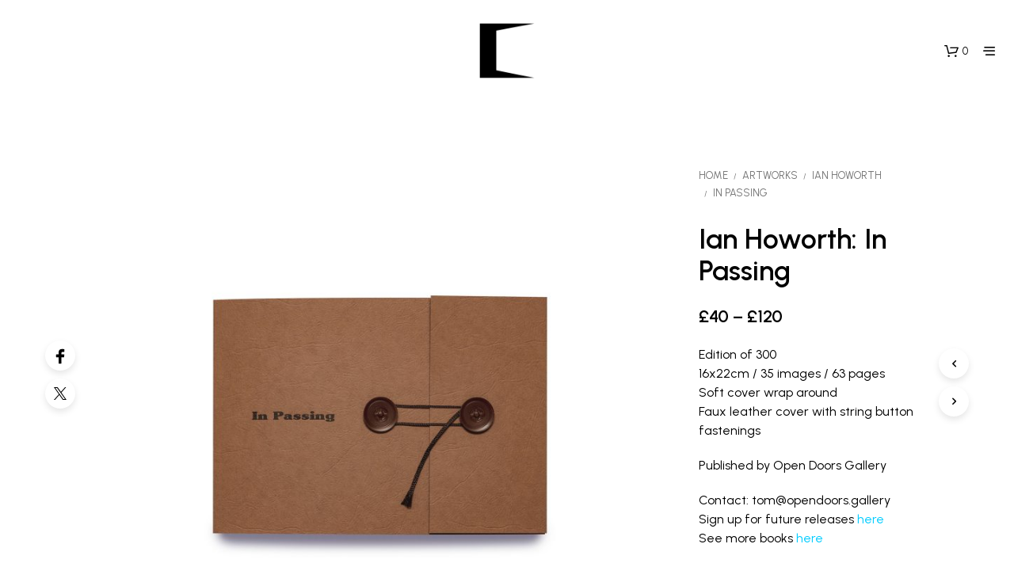

--- FILE ---
content_type: text/javascript
request_url: https://opendoors.gallery/wp-content/plugins/rvvup-for-woocommerce/assets/js/paypal.js?ver=1.1.0
body_size: 3122
content:
/**
 * Is PDP button enabled for PayPal?
 *
 * @return {boolean}
 */
function rvvup_isPdpButtonEnabled() {
  let rvvup_parameters = typeof window.rvvup_parameters === "object" ? window.rvvup_parameters : {};

  return rvvup_parameters?.settings?.paypal?.product?.button?.enabled || false;
}

/**
 * Get the PayPal Button style.
 *
 * @return {{layout: (*|string), color: (*|string), shape: (*|string), tagline: (*|boolean), label: (*|string), height: *}}
 */
function rvvup_getPdpButtonStyle() {
  /* Default PDP fallback if rvvup_parameters object not set */
  if (typeof rvvup_parameters !== "object") {
    return {
      layout: "vertical",
      color: "gold",
      shape: "rect",
      label: "paypal",
      tagline: false,
    };
  }

  const layout = rvvup_parameters?.settings?.paypal?.product?.button?.layout?.value || "vertical";
  const color = rvvup_parameters?.settings?.paypal?.product?.button?.color?.value || "gold";
  const shape = rvvup_parameters?.settings?.paypal?.product?.button?.shape?.value || "rect";
  const label = rvvup_parameters?.settings?.paypal?.product?.button?.label?.value || "paypal";
  const tagline = rvvup_parameters?.settings?.paypal?.product?.button?.tagline || false;
  const size = rvvup_parameters?.settings?.paypal?.product?.button?.size || null;

  let style = {
    layout: layout,
    color: color,
    shape: shape,
    label: label,
    tagline: tagline,
  };

  if (size !== null) {
    style.height = size;
  }

  return style;
}

/**
 * Get the PayPal Button style.
 *
 * @return {{layout: (*|string), color: (*|string), shape: (*|string), tagline: (*|boolean), label: (*|string), height: *}}
 */
function rvvup_getCheckoutButtonStyle() {
  /* Default Checkout fallback if rvvup_parameters object not set */
  if (typeof rvvup_parameters !== "object") {
    return {
      layout: "vertical",
      color: "blue",
      shape: "rect",
      label: "paypal",
      tagline: false,
    };
  }

  const layout = rvvup_parameters?.settings?.paypal?.checkout?.button?.layout?.value || "vertical";
  const color = rvvup_parameters?.settings?.paypal?.checkout?.button?.color?.value || "blue";
  const shape = rvvup_parameters?.settings?.paypal?.checkout?.button?.shape?.value || "rect";
  const label = rvvup_parameters?.settings?.paypal?.checkout?.button?.label?.value || "paypal";
  const tagline = rvvup_parameters?.settings?.paypal?.checkout?.button?.tagline || false;
  const size = rvvup_parameters?.settings?.paypal?.checkout?.button?.size || null;

  let style = {
    layout: layout,
    color: color,
    shape: shape,
    label: label,
    tagline: tagline,
  };

  if (size !== null) {
    style.height = size;
  }

  return style;
}

/**
 * Show/Hide (toggle) paypal checkout pay later messaging container.
 *
 * @param {Boolean} show
 */
function rvvup_toggleCheckoutPayPalMessage(show = true) {
  let element = document.getElementById("checkout-messaging-rvvup_gateway_PAYPAL");

  if (element === null || element.length === 0) {
    return;
  }

  if (show === true && element.style.display === "none") {
    element.style.display = "block";
    return;
  }

  if (show === false && element.style.display === "block") {
    element.style.display = "none";
  }
}
